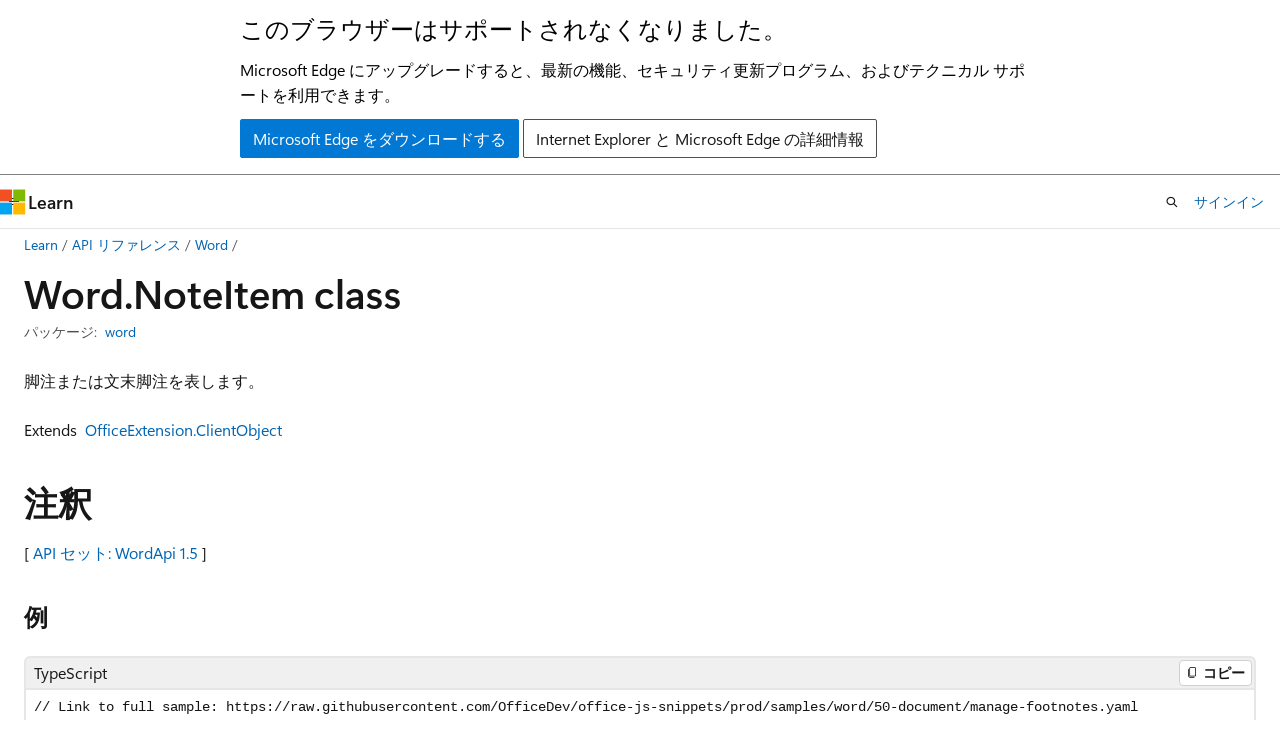

--- FILE ---
content_type: text/html
request_url: https://learn.microsoft.com/ja-jp/javascript/api/word/word.noteitem?view=word-js-preview
body_size: 74617
content:
 <!DOCTYPE html>
		<html
			class="layout layout-holy-grail   show-table-of-contents reference show-breadcrumb default-focus"
			lang="ja-jp"
			dir="ltr"
			data-authenticated="false"
			data-auth-status-determined="false"
			data-target="docs"
			x-ms-format-detection="none"
		>
			
		<head>
			<title>Word.NoteItem class - Office Add-ins | Microsoft Learn</title>
			<meta charset="utf-8" />
			<meta name="viewport" content="width=device-width, initial-scale=1.0" />
			<meta name="color-scheme" content="light dark" />

			<meta name="description" content="脚注または文末脚注を表します。 " />
			<link rel="canonical" href="https://learn.microsoft.com/ja-jp/javascript/api/word/word.noteitem?view=word-js-preview" /> 

			<!-- Non-customizable open graph and sharing-related metadata -->
			<meta name="twitter:card" content="summary_large_image" />
			<meta name="twitter:site" content="@MicrosoftLearn" />
			<meta property="og:type" content="website" />
			<meta property="og:image:alt" content="Microsoft Learn" />
			<meta property="og:image" content="https://learn.microsoft.com/en-us/media/open-graph-image.png" />
			<!-- Page specific open graph and sharing-related metadata -->
			<meta property="og:title" content="Word.NoteItem class - Office Add-ins" />
			<meta property="og:url" content="https://learn.microsoft.com/ja-jp/javascript/api/word/word.noteitem?view=word-js-preview" />
			<meta property="og:description" content="脚注または文末脚注を表します。 " />
			<meta name="platform_id" content="663d3e34-0ee0-c650-e653-2c3d125ea47d" /> <meta name="scope" content="Office Add-ins" />
			<meta name="locale" content="ja-jp" />
			 <meta name="adobe-target" content="true" /> 
			<meta name="uhfHeaderId" content="MSDocsHeader-Dev_Office" />

			<meta name="page_type" content="typescript" />

			<!--page specific meta tags-->
			

			<!-- custom meta tags -->
			
		<meta name="package" content="word!" />
	
		<meta name="schema" content="TSType" />
	
		<meta name="uid" content="word!Word.NoteItem:class" />
	
		<meta name="ms.translationtype" content="MT" />
	
		<meta name="ms.contentlocale" content="ja-jp" />
	
		<meta name="loc_version" content="2025-08-01T03:06:45.1015258Z" />
	
		<meta name="loc_source_id" content="Github-106485371#live" />
	
		<meta name="loc_file_id" content="Github-106485371.live.MSDN.office-docs-ref-javascript.docs-ref-autogen/word/word/word.noteitem.yml" />
	
		<meta name="apiPlatform" content="javascript" />
	
		<meta name="author" content="o365devx" />
	
		<meta name="breadcrumb_path" content="/javascript/office_js_breadcrumb/toc.json" />
	
		<meta name="default_moniker" content="word-js-preview" />
	
		<meta name="depot_name" content="MSDN.office-docs-ref-javascript" />
	
		<meta name="document_id" content="9e88d47b-ca56-3668-f1ec-6373f4d518f0" />
	
		<meta name="document_version_independent_id" content="4339d062-5430-f2d9-7c59-8b177411e8b9" />
	
		<meta name="feedback_product_url" content="/answers/tags/321/office-development" />
	
		<meta name="feedback_system" content="OpenSource" />
	
		<meta name="git_commit_id" content="aee0a32b60e1a97691104e39cf6dd4c9882168d0" />
	
		<meta name="gitcommit" content="https://github.com/OfficeDev/office-js-docs-reference/blob/aee0a32b60e1a97691104e39cf6dd4c9882168d0/docs/docs-ref-autogen/word/word/word.noteitem.yml" />
	
		<meta name="monikers" content="word-js-preview" />
	
		<meta name="ms.author" content="o365devx" />
	
		<meta name="ms.devlang" content="javascript" />
	
		<meta name="ms.service" content="word" />
	
		<meta name="ms.subservice" content="add-ins" />
	
		<meta name="ms.suite" content="office" />
	
		<meta name="ms.topic" content="generated-reference" />
	
		<meta name="original_content_git_url" content="https://github.com/OfficeDev/office-js-docs-reference/blob/live/docs/docs-ref-autogen/word/word/word.noteitem.yml" />
	
		<meta name="products" content="https://authoring-docs-microsoft.poolparty.biz/devrel/264d03ab-bab8-454b-a56c-0fedead7f602" />
	
		<meta name="products" content="https://authoring-docs-microsoft.poolparty.biz/devrel/01e6eca5-e701-4cd9-a21f-56c9258f473e" />
	
		<meta name="site_name" content="Docs" />
	
		<meta name="updated_at" content="2025-08-11T16:55:00Z" />
	
		<meta name="ocv-translation-feedback" content="true" />
	
		<meta name="page_kind" content="class" />
	
		<meta name="toc_rel" content="../office-js-docs-reference/toc.json" />
	
		<meta name="feedback_help_link_type" content="" />
	
		<meta name="feedback_help_link_url" content="" />
	
		<meta name="asset_id" content="api/word/word.noteitem" />
	
		<meta name="item_type" content="Content" />
	
		<meta name="github_feedback_content_git_url" content="https://github.com/OfficeDev/office-js-docs-reference/blob/live/docs/docs-ref-autogen/word/word/word.noteitem.yml" />
	 
		<meta name="spProducts" content="https://authoring-docs-microsoft.poolparty.biz/devrel/264d03ab-bab8-454b-a56c-0fedead7f602" data-source="generated" />
	

			<!-- assets and js globals -->
			
			<link rel="stylesheet" href="/static/assets/0.4.03301.7415-7dd881c1/styles/site-ltr.css" />
			
			<link rel="preconnect" href="//mscom.demdex.net" crossorigin />
						<link rel="dns-prefetch" href="//target.microsoft.com" />
						<link rel="dns-prefetch" href="//microsoftmscompoc.tt.omtrdc.net" />
						<link
							rel="preload"
							as="script"
							href="/static/third-party/adobe-target/at-js/2.9.0/at.js"
							integrity="sha384-l4AKhsU8cUWSht4SaJU5JWcHEWh1m4UTqL08s6b/hqBLAeIDxTNl+AMSxTLx6YMI"
							crossorigin="anonymous"
							id="adobe-target-script"
							type="application/javascript"
						/>
			<script src="https://wcpstatic.microsoft.com/mscc/lib/v2/wcp-consent.js"></script>
			<script src="https://js.monitor.azure.com/scripts/c/ms.jsll-4.min.js"></script>
			<script src="/_themes/docs.theme/master/ja-jp/_themes/global/deprecation.js"></script>

			<!-- msdocs global object -->
			<script id="msdocs-script">
		var msDocs = {
  "environment": {
    "accessLevel": "online",
    "azurePortalHostname": "portal.azure.com",
    "reviewFeatures": false,
    "supportLevel": "production",
    "systemContent": true,
    "siteName": "learn",
    "legacyHosting": false
  },
  "data": {
    "contentLocale": "ja-jp",
    "contentDir": "ltr",
    "userLocale": "ja-jp",
    "userDir": "ltr",
    "pageTemplate": "Reference",
    "brand": "",
    "context": {},
    "standardFeedback": false,
    "showFeedbackReport": false,
    "feedbackHelpLinkType": "",
    "feedbackHelpLinkUrl": "",
    "feedbackSystem": "OpenSource",
    "feedbackGitHubRepo": "",
    "feedbackProductUrl": "/answers/tags/321/office-development",
    "extendBreadcrumb": true,
    "isEditDisplayable": false,
    "isPrivateUnauthorized": false,
    "hideViewSource": false,
    "isPermissioned": false,
    "hasRecommendations": false,
    "contributors": [
      {
        "name": "AlexJerabek",
        "url": "https://github.com/AlexJerabek"
      },
      {
        "name": "samantharamon",
        "url": "https://github.com/samantharamon"
      },
      {
        "name": "ElizabethSamuel-MSFT",
        "url": "https://github.com/ElizabethSamuel-MSFT"
      }
    ],
    "openSourceFeedbackIssueUrl": "https://github.com/OfficeDev/office-js-docs-reference/issues/new?template=3_customer-feedback.yml",
    "openSourceFeedbackIssueTitle": ""
  },
  "functions": {}
};;
	</script>

			<!-- base scripts, msdocs global should be before this -->
			<script src="/static/assets/0.4.03301.7415-7dd881c1/scripts/ja-jp/index-docs.js"></script>
			

			<!-- json-ld -->
			
		</head>
	
			<body
				id="body"
				data-bi-name="body"
				class="layout-body "
				lang="ja-jp"
				dir="ltr"
			>
				<header class="layout-body-header">
		<div class="header-holder has-default-focus">
			
		<a
			href="#main"
			
			style="z-index: 1070"
			class="outline-color-text visually-hidden-until-focused position-fixed inner-focus focus-visible top-0 left-0 right-0 padding-xs text-align-center background-color-body"
			
		>
			メイン コンテンツにスキップ
		</a>
	
		<a
			href="#side-doc-outline"
			
			style="z-index: 1070"
			class="outline-color-text visually-hidden-until-focused position-fixed inner-focus focus-visible top-0 left-0 right-0 padding-xs text-align-center background-color-body"
			
		>
			ページ内ナビゲーションにスキップ
		</a>
	
		<a
			href="#"
			data-skip-to-ask-learn
			style="z-index: 1070"
			class="outline-color-text visually-hidden-until-focused position-fixed inner-focus focus-visible top-0 left-0 right-0 padding-xs text-align-center background-color-body"
			hidden
		>
			Ask Learn チャット エクスペリエンスにスキップする
		</a>
	

			<div hidden id="cookie-consent-holder" data-test-id="cookie-consent-container"></div>
			<!-- Unsupported browser warning -->
			<div
				id="unsupported-browser"
				style="background-color: white; color: black; padding: 16px; border-bottom: 1px solid grey;"
				hidden
			>
				<div style="max-width: 800px; margin: 0 auto;">
					<p style="font-size: 24px">このブラウザーはサポートされなくなりました。</p>
					<p style="font-size: 16px; margin-top: 16px;">
						Microsoft Edge にアップグレードすると、最新の機能、セキュリティ更新プログラム、およびテクニカル サポートを利用できます。
					</p>
					<div style="margin-top: 12px;">
						<a
							href="https://go.microsoft.com/fwlink/p/?LinkID=2092881 "
							style="background-color: #0078d4; border: 1px solid #0078d4; color: white; padding: 6px 12px; border-radius: 2px; display: inline-block;"
						>
							Microsoft Edge をダウンロードする
						</a>
						<a
							href="https://learn.microsoft.com/en-us/lifecycle/faq/internet-explorer-microsoft-edge"
							style="background-color: white; padding: 6px 12px; border: 1px solid #505050; color: #171717; border-radius: 2px; display: inline-block;"
						>
							Internet Explorer と Microsoft Edge の詳細情報
						</a>
					</div>
				</div>
			</div>
			<!-- site header -->
			<header
				id="ms--site-header"
				data-test-id="site-header-wrapper"
				role="banner"
				itemscope="itemscope"
				itemtype="http://schema.org/Organization"
			>
				<div
					id="ms--mobile-nav"
					class="site-header display-none-tablet padding-inline-none gap-none"
					data-bi-name="mobile-header"
					data-test-id="mobile-header"
				></div>
				<div
					id="ms--primary-nav"
					class="site-header display-none display-flex-tablet"
					data-bi-name="L1-header"
					data-test-id="primary-header"
				></div>
				<div
					id="ms--secondary-nav"
					class="site-header display-none display-flex-tablet"
					data-bi-name="L2-header"
					data-test-id="secondary-header"
					
				></div>
			</header>
			
		<!-- banner -->
		<div data-banner>
			<div id="disclaimer-holder"></div>
			
		</div>
		<!-- banner end -->
	
		</div>
	</header>
				 <section
					id="layout-body-menu"
					class="layout-body-menu display-flex"
					data-bi-name="menu"
			  >
					
		<div
			id="left-container"
			class="left-container display-none display-block-tablet padding-inline-sm padding-bottom-sm width-full"
			data-toc-container="true"
		>
			<!-- Regular TOC content (default) -->
			<div id="ms--toc-content" class="height-full">
				<nav
					id="affixed-left-container"
					class="margin-top-sm-tablet position-sticky display-flex flex-direction-column"
					aria-label="プライマリ"
					data-bi-name="left-toc"
					role="navigation"
				></nav>
			</div>
			<!-- Collapsible TOC content (hidden by default) -->
			<div id="ms--toc-content-collapsible" class="height-full" hidden>
				<nav
					id="affixed-left-container"
					class="margin-top-sm-tablet position-sticky display-flex flex-direction-column"
					aria-label="プライマリ"
					data-bi-name="left-toc"
					role="navigation"
				>
					<div
						id="ms--collapsible-toc-header"
						class="display-flex justify-content-flex-end margin-bottom-xxs"
					>
						<button
							type="button"
							class="button button-clear inner-focus"
							data-collapsible-toc-toggle
							aria-expanded="true"
							aria-controls="ms--collapsible-toc-content"
							aria-label="目次"
						>
							<span class="icon font-size-h4" aria-hidden="true">
								<span class="docon docon-panel-left-contract"></span>
							</span>
						</button>
					</div>
				</nav>
			</div>
		</div>
	
			  </section>

				<main
					id="main"
					role="main"
					class="layout-body-main "
					data-bi-name="content"
					lang="ja-jp"
					dir="ltr"
				>
					
			<div
		id="ms--content-header"
		class="content-header default-focus border-bottom-none"
		data-bi-name="content-header"
	>
		<div class="content-header-controls margin-xxs margin-inline-sm-tablet">
			<button
				type="button"
				class="contents-button button button-sm margin-right-xxs"
				data-bi-name="contents-expand"
				aria-haspopup="true"
				data-contents-button
			>
				<span class="icon" aria-hidden="true"><span class="docon docon-menu"></span></span>
				<span class="contents-expand-title"> 目次 </span>
			</button>
			<button
				type="button"
				class="ap-collapse-behavior ap-expanded button button-sm"
				data-bi-name="ap-collapse"
				aria-controls="action-panel"
			>
				<span class="icon" aria-hidden="true"><span class="docon docon-exit-mode"></span></span>
				<span>エディター モードを終了する</span>
			</button>
		</div>
	</div>
			<div data-main-column class="padding-sm padding-top-none padding-top-sm-tablet">
				<div>
					
		<div id="article-header" class="background-color-body margin-bottom-xs display-none-print">
			<div class="display-flex align-items-center justify-content-space-between">
				
		<details
			id="article-header-breadcrumbs-overflow-popover"
			class="popover"
			data-for="article-header-breadcrumbs"
		>
			<summary
				class="button button-clear button-primary button-sm inner-focus"
				aria-label="すべての階層リンク"
			>
				<span class="icon">
					<span class="docon docon-more"></span>
				</span>
			</summary>
			<div id="article-header-breadcrumbs-overflow" class="popover-content padding-none"></div>
		</details>

		<bread-crumbs
			id="article-header-breadcrumbs"
			role="group"
			aria-label="階層リンク"
			data-test-id="article-header-breadcrumbs"
			class="overflow-hidden flex-grow-1 margin-right-sm margin-right-md-tablet margin-right-lg-desktop margin-left-negative-xxs padding-left-xxs"
		></bread-crumbs>
	 
		<div
			id="article-header-page-actions"
			class="opacity-none margin-left-auto display-flex flex-wrap-no-wrap align-items-stretch"
		>
			
		<button
			class="button button-sm border-none inner-focus display-none-tablet flex-shrink-0 "
			data-bi-name="ask-learn-assistant-entry"
			data-test-id="ask-learn-assistant-modal-entry-mobile"
			data-ask-learn-modal-entry
			
			type="button"
			style="min-width: max-content;"
			aria-expanded="false"
			aria-label="Learn に質問する"
			hidden
		>
			<span class="icon font-size-lg" aria-hidden="true">
				<span class="docon docon-chat-sparkle-fill gradient-ask-learn-logo"></span>
			</span>
		</button>
		<button
			class="button button-sm display-none display-inline-flex-tablet display-none-desktop flex-shrink-0 margin-right-xxs border-color-ask-learn "
			data-bi-name="ask-learn-assistant-entry"
			
			data-test-id="ask-learn-assistant-modal-entry-tablet"
			data-ask-learn-modal-entry
			type="button"
			style="min-width: max-content;"
			aria-expanded="false"
			hidden
		>
			<span class="icon font-size-lg" aria-hidden="true">
				<span class="docon docon-chat-sparkle-fill gradient-ask-learn-logo"></span>
			</span>
			<span>Learn に質問する</span>
		</button>
		<button
			class="button button-sm display-none flex-shrink-0 display-inline-flex-desktop margin-right-xxs border-color-ask-learn "
			data-bi-name="ask-learn-assistant-entry"
			
			data-test-id="ask-learn-assistant-flyout-entry"
			data-ask-learn-flyout-entry
			data-flyout-button="toggle"
			type="button"
			style="min-width: max-content;"
			aria-expanded="false"
			aria-controls="ask-learn-flyout"
			hidden
		>
			<span class="icon font-size-lg" aria-hidden="true">
				<span class="docon docon-chat-sparkle-fill gradient-ask-learn-logo"></span>
			</span>
			<span>Learn に質問する</span>
		</button>
	 
		<button
			type="button"
			id="ms--focus-mode-button"
			data-focus-mode
			data-bi-name="focus-mode-entry"
			class="button button-sm flex-shrink-0 margin-right-xxs display-none display-inline-flex-desktop"
		>
			<span class="icon font-size-lg" aria-hidden="true">
				<span class="docon docon-glasses"></span>
			</span>
			<span>フォーカス モード</span>
		</button>
	 

			<details class="popover popover-right" id="article-header-page-actions-overflow">
				<summary
					class="justify-content-flex-start button button-clear button-sm button-primary inner-focus"
					aria-label="その他の操作"
					title="その他の操作"
				>
					<span class="icon" aria-hidden="true">
						<span class="docon docon-more-vertical"></span>
					</span>
				</summary>
				<div class="popover-content">
					
		<button
			data-page-action-item="overflow-mobile"
			type="button"
			class="button-block button-sm inner-focus button button-clear display-none-tablet justify-content-flex-start text-align-left"
			data-bi-name="contents-expand"
			data-contents-button
			data-popover-close
		>
			<span class="icon">
				<span class="docon docon-editor-list-bullet" aria-hidden="true"></span>
			</span>
			<span class="contents-expand-title">目次</span>
		</button>
	 
		<a
			id="lang-link-overflow"
			class="button-sm inner-focus button button-clear button-block justify-content-flex-start text-align-left"
			data-bi-name="language-toggle"
			data-page-action-item="overflow-all"
			data-check-hidden="true"
			data-read-in-link
			href="#"
			hidden
		>
			<span class="icon" aria-hidden="true" data-read-in-link-icon>
				<span class="docon docon-locale-globe"></span>
			</span>
			<span data-read-in-link-text>英語で読む</span>
		</a>
	 
		<button
			type="button"
			class="collection button button-clear button-sm button-block justify-content-flex-start text-align-left inner-focus"
			data-list-type="collection"
			data-bi-name="collection"
			data-page-action-item="overflow-all"
			data-check-hidden="true"
			data-popover-close
		>
			<span class="icon" aria-hidden="true">
				<span class="docon docon-circle-addition"></span>
			</span>
			<span class="collection-status">追加</span>
		</button>
	
					
		<button
			type="button"
			class="collection button button-block button-clear button-sm justify-content-flex-start text-align-left inner-focus"
			data-list-type="plan"
			data-bi-name="plan"
			data-page-action-item="overflow-all"
			data-check-hidden="true"
			data-popover-close
			hidden
		>
			<span class="icon" aria-hidden="true">
				<span class="docon docon-circle-addition"></span>
			</span>
			<span class="plan-status">プランへの追加</span>
		</button>
	  
					
		<hr class="margin-block-xxs" />
		<h4 class="font-size-sm padding-left-xxs">次の方法で共有</h4>
		
					<a
						class="button button-clear button-sm inner-focus button-block justify-content-flex-start text-align-left text-decoration-none share-facebook"
						data-bi-name="facebook"
						data-page-action-item="overflow-all"
						href="#"
					>
						<span class="icon color-primary" aria-hidden="true">
							<span class="docon docon-facebook-share"></span>
						</span>
						<span>Facebook</span>
					</a>

					<a
						href="#"
						class="button button-clear button-sm inner-focus button-block justify-content-flex-start text-align-left text-decoration-none share-twitter"
						data-bi-name="twitter"
						data-page-action-item="overflow-all"
					>
						<span class="icon color-text" aria-hidden="true">
							<span class="docon docon-xlogo-share"></span>
						</span>
						<span>x.com</span>
					</a>

					<a
						href="#"
						class="button button-clear button-sm inner-focus button-block justify-content-flex-start text-align-left text-decoration-none share-linkedin"
						data-bi-name="linkedin"
						data-page-action-item="overflow-all"
					>
						<span class="icon color-primary" aria-hidden="true">
							<span class="docon docon-linked-in-logo"></span>
						</span>
						<span>LinkedIn</span>
					</a>
					<a
						href="#"
						class="button button-clear button-sm inner-focus button-block justify-content-flex-start text-align-left text-decoration-none share-email"
						data-bi-name="email"
						data-page-action-item="overflow-all"
					>
						<span class="icon color-primary" aria-hidden="true">
							<span class="docon docon-mail-message"></span>
						</span>
						<span>電子メール</span>
					</a>
			  
	 
		<hr class="margin-block-xxs" />
		<button
			class="button button-block button-clear button-sm justify-content-flex-start text-align-left inner-focus"
			type="button"
			data-bi-name="print"
			data-page-action-item="overflow-all"
			data-popover-close
			data-print-page
			data-check-hidden="true"
		>
			<span class="icon color-primary" aria-hidden="true">
				<span class="docon docon-print"></span>
			</span>
			<span>印刷</span>
		</button>
	
				</div>
			</details>
		</div>
	
			</div>
		</div>
	  
		<!-- privateUnauthorizedTemplate is hidden by default -->
		<div unauthorized-private-section data-bi-name="permission-content-unauthorized-private" hidden>
			<hr class="hr margin-top-xs margin-bottom-sm" />
			<div class="notification notification-info">
				<div class="notification-content">
					<p class="margin-top-none notification-title">
						<span class="icon">
							<span class="docon docon-exclamation-circle-solid" aria-hidden="true"></span>
						</span>
						<span>Note</span>
					</p>
					<p class="margin-top-none authentication-determined not-authenticated">
						このページにアクセスするには、承認が必要です。 <a class="docs-sign-in" href="#" data-bi-name="permission-content-sign-in">サインイン</a>または<a  class="docs-change-directory" data-bi-name="permisson-content-change-directory">ディレクトリの変更</a>を試すことができます。
					</p>
					<p class="margin-top-none authentication-determined authenticated">
						このページにアクセスするには、承認が必要です。 <a class="docs-change-directory" data-bi-name="permisson-content-change-directory">ディレクトリの変更</a>を試すことができます。
					</p>
				</div>
			</div>
		</div>
	
					<div class="content"></div>
					 
		<div data-id="ai-summary" hidden>
			<div id="ms--ai-summary-cta" class="margin-top-xs display-flex align-items-center">
				<span class="icon" aria-hidden="true">
					<span class="docon docon-sparkle-fill gradient-text-vivid"></span>
				</span>
				<button
					id="ms--ai-summary"
					type="button"
					class="tag tag-sm tag-suggestion margin-left-xxs"
					data-test-id="ai-summary-cta"
					data-bi-name="ai-summary-cta"
					data-an="ai-summary"
				>
					<span class="ai-summary-cta-text">
						この記事を要約してください
					</span>
				</button>
			</div>
			<!-- Slot where the client will render the summary card after the user clicks the CTA -->
			<div id="ms--ai-summary-header" class="margin-top-xs"></div>
		</div>
	 
					<div class="content"><h1 data-chunk-ids="0,1,2,3,4,5,6,7,8,9,10,11,12,13,14">Word.<wbr>Note<wbr>Item class</h1>

<div data-no-chunk="">
</div>

<div class="metadata" data-chunk-ids="0,1,2,3,4,5,6,7,8,9,10,11,12,13,14">
		<dl class="attributeList">
			<dt>パッケージ:</dt>
			<dd><a class="xref" href="/ja-jp/javascript/api/word" data-linktype="absolute-path">word</a></dd>
		</dl>
</div>

<div data-no-chunk="">
<nav id="center-doc-outline" class="doc-outline is-hidden-desktop display-none-print margin-bottom-sm" data-bi-name="intopic toc" aria-label="">
  <h2 class="title is-6 margin-block-xs"></h2>
</nav>
</div>

<div data-chunk-ids="0,1,2,3,4,5,6,7,8,9,10,11,12,13,14">

		<div class="summaryHolder">
			<div class="summary">
				<p>脚注または文末脚注を表します。</p>

			</div>
		</div>

</div>

	<div data-chunk-ids="0,1,2,3,4,5,6,7,8,9,10,11,12,13,14">
		<dl class="attributeList stack">
			<dt>Extends</dt><dd>
			<div class="cdlHolder">
				<span class="cdl">
					<a class="no-loc" href="/ja-jp/javascript/api/office/officeextension.clientobject" data-linktype="absolute-path">OfficeExtension.ClientObject</a>

				</span>
			</div>
			</dd>
		</dl>
	</div>

	<div data-chunk-ids="0,1,2,3,4,5,6,7,8,9,10,11,12,13,14">
		<h2 id="remarks">注釈</h2>
		<p>[ <a href="/ja-jp/javascript/api/requirement-sets/word/word-api-requirement-sets" data-linktype="absolute-path">API セット: WordApi 1.5</a> ]</p>
<h4 id="examples">例</h4>
<pre><code class="lang-TypeScript">// Link to full sample: https://raw.githubusercontent.com/OfficeDev/office-js-snippets/prod/samples/word/50-document/manage-footnotes.yaml

// Gets the text of the referenced footnote.
await Word.run(async (context) =&gt; {
  const footnotes: Word.NoteItemCollection = context.document.body.footnotes;
  footnotes.load("items/body");
  await context.sync();

  const referenceNumber = (document.getElementById("input-reference") as HTMLInputElement).value;
  const mark = (referenceNumber as number) - 1;
  const footnoteBody: Word.Range = footnotes.items[mark].body.getRange();
  footnoteBody.load("text");
  await context.sync();

  console.log(`Text of footnote ${referenceNumber}: ${footnoteBody.text}`);
});
</code></pre>

	</div>


	<div data-no-chunk="">
		<h2 id="properties">プロパティ</h2>
		<table class="table">
<tbody><tr>
	<td><a href="#word-word-noteitem-body-member" data-linktype="self-bookmark">body</a></td>
	<td><p>メモ項目の body オブジェクトを表します。 脚注または文末脚注内のテキストの部分です。</p>
</td>
</tr><tr>
	<td><a href="#word-word-noteitem-context-member" data-linktype="self-bookmark">context</a></td>
	<td><p>オブジェクトに関連付けられている要求コンテキスト。 これにより、アドインのプロセスが Office ホスト アプリケーションのプロセスに接続されます。</p>
</td>
</tr><tr>
	<td><a href="#word-word-noteitem-reference-member" data-linktype="self-bookmark">reference</a></td>
	<td><p>メイン ドキュメントの脚注または文末脚注の参照を表します。</p>
</td>
</tr><tr>
	<td><a href="#word-word-noteitem-type-member" data-linktype="self-bookmark">type</a></td>
	<td><p>脚注または文末脚注の種類を表します。</p>
</td>
</tr>		</tbody></table>
	</div>


	<div data-no-chunk="">
		<h2 id="methods">メソッド</h2>
		<table class="table">
<tbody><tr>
	<td><a href="#word-word-noteitem-delete-member(1)" data-linktype="self-bookmark">delete()</a></td>
	<td><p>メモ項目を削除します。</p>
</td>
</tr><tr>
	<td><a href="#word-word-noteitem-getnext-member(1)" data-linktype="self-bookmark">get<wbr>Next()</a></td>
	<td><p>同じ型の次のメモ項目を取得します。 このメモ項目が最後のアイテムである場合は、 <code>ItemNotFound</code> エラーをスローします。</p>
</td>
</tr><tr>
	<td><a href="#word-word-noteitem-getnextornullobject-member(1)" data-linktype="self-bookmark">get<wbr>Next<wbr>OrNull<wbr>Object()</a></td>
	<td><p>同じ型の次のメモ項目を取得します。 このメモ項目が最後の項目の場合、このメソッドは <code>isNullObject</code> プロパティを <code>true</code><!-- --> に設定したオブジェクトを返します。 詳細については、「 <a href="https://learn.microsoft.com/office/dev/add-ins/develop/application-specific-api-model#ornullobject-methods-and-properties" data-linktype="external">*OrNullObject メソッドとプロパティ</a><!-- -->」を参照してください。</p>
</td>
</tr><tr>
	<td><a href="#word-word-noteitem-load-member(1)" data-linktype="self-bookmark">load(options)</a></td>
	<td><p>オブジェクトの指定されたプロパティを読み込むコマンドを待ち行列に入れます。 プロパティを読み取る前に、<code>context.sync()</code> を呼び出す必要があります。</p>
</td>
</tr><tr>
	<td><a href="#word-word-noteitem-load-member(2)" data-linktype="self-bookmark">load(property<wbr>Names)</a></td>
	<td><p>オブジェクトの指定されたプロパティを読み込むコマンドを待ち行列に入れます。 プロパティを読み取る前に、<code>context.sync()</code> を呼び出す必要があります。</p>
</td>
</tr><tr>
	<td><a href="#word-word-noteitem-load-member(3)" data-linktype="self-bookmark">load(property<wbr>Names<wbr>And<wbr>Paths)</a></td>
	<td><p>オブジェクトの指定されたプロパティを読み込むコマンドを待ち行列に入れます。 プロパティを読み取る前に、<code>context.sync()</code> を呼び出す必要があります。</p>
</td>
</tr><tr>
	<td><a href="#word-word-noteitem-set-member(1)" data-linktype="self-bookmark">set(properties, options)</a></td>
	<td><p>オブジェクトの複数のプロパティを同時に設定します。 適切なプロパティを持つプレーン オブジェクトまたは同じ型の別の API オブジェクトを渡すことができます。</p>
</td>
</tr><tr>
	<td><a href="#word-word-noteitem-set-member(2)" data-linktype="self-bookmark">set(properties)</a></td>
	<td><p>既存の読み込まれたオブジェクトに基づいて、オブジェクトに複数のプロパティを同時に設定します。</p>
</td>
</tr><tr>
	<td><a href="#word-word-noteitem-tojson-member(1)" data-linktype="self-bookmark">toJSON()</a></td>
	<td><p>API オブジェクトが<code>JSON.stringify()</code><!-- -->に渡されたときにより便利な出力を提供するために、JavaScript <code>toJSON()</code> メソッドをオーバーライドします。 (<code>JSON.stringify</code><!-- -->、それに渡されるオブジェクトの <code>toJSON</code> メソッドを呼び出します)。元の <code>Word.NoteItem</code> オブジェクトは API オブジェクトですが、 <code>toJSON</code> メソッドは、元のオブジェクトから読み込まれた子プロパティの浅いコピーを含むプレーンな JavaScript オブジェクト ( <code>Word.Interfaces.NoteItemData</code><!-- --> として型指定) を返します。</p>
</td>
</tr><tr>
	<td><a href="#word-word-noteitem-track-member(1)" data-linktype="self-bookmark">track()</a></td>
	<td><p>ドキュメントの環境変更に基づいて自動的に調整する目的でオブジェクトを追跡します。 この呼び出しは、 <a href="https://learn.microsoft.com/javascript/api/office/officeextension.clientrequestcontext#office-officeextension-clientrequestcontext-trackedobjects-member" data-linktype="external">context.trackedObjects.add(thisObject)</a><!-- -->の短縮形です。 このオブジェクトを <code>.sync</code> 呼び出しで使用し、".run" バッチのシーケンシャル実行の外部でプロパティを設定するとき、またはオブジェクトに対してメソッドを呼び出すときに "InvalidObjectPath" エラーが発生する場合は、オブジェクトが最初に作成されたときに、追跡対象のオブジェクト コレクションにオブジェクトを追加する必要があります。 このオブジェクトがコレクションの一部である場合は、親コレクションも追跡する必要があります。</p>
</td>
</tr><tr>
	<td><a href="#word-word-noteitem-untrack-member(1)" data-linktype="self-bookmark">untrack()</a></td>
	<td><p>前に追跡されていた場合、このオブジェクトに関連付けられているメモリを解放します。 この呼び出しは <a href="https://learn.microsoft.com/javascript/api/office/officeextension.clientrequestcontext#office-officeextension-clientrequestcontext-trackedobjects-member" data-linktype="external">、context.trackedObjects.remove(thisObject)</a><!-- -->の短縮形です。 追跡対象オブジェクトが多いとホスト アプリケーションの動作が遅くなります。追加したオブジェクトが不要になったら、必ずそれを解放してください。 メモリ解放が有効になる前に、 <code>context.sync()</code> を呼び出す必要があります。</p>
</td>
</tr>		</tbody></table>
	</div>




	<h2 id="property-details" data-chunk-ids="0,1,2,3">プロパティの詳細</h2>
<div data-chunk-ids="0">
	<h3 id="word-word-noteitem-body-member">
		body
	</h3>

	<div class="memberInfo">

		<p>メモ項目の body オブジェクトを表します。 脚注または文末脚注内のテキストの部分です。</p>


				<pre class="wrap"><code class="lang-typescript" dir="ltr">readonly body: Word.Body;</code></pre>


				<h4 class="propertyInfoTitle stack">プロパティ値</h4>
					<div class="propertyInfo">
						<a class="no-loc" href="/ja-jp/javascript/api/word/word.body" data-linktype="absolute-path">Word.Body</a>

					</div>
				

			<h4 class="propertyInfoTitle stack">注釈</h4>
			<p>[ <a href="/ja-jp/javascript/api/requirement-sets/word/word-api-requirement-sets" data-linktype="absolute-path">API セット: WordApi 1.5</a> ]</p>
<h4 id="examples">例</h4>
<pre><code class="lang-TypeScript">// Link to full sample: https://raw.githubusercontent.com/OfficeDev/office-js-snippets/prod/samples/word/50-document/manage-footnotes.yaml

// Gets the text of the referenced footnote.
await Word.run(async (context) =&gt; {
  const footnotes: Word.NoteItemCollection = context.document.body.footnotes;
  footnotes.load("items/body");
  await context.sync();

  const referenceNumber = (document.getElementById("input-reference") as HTMLInputElement).value;
  const mark = (referenceNumber as number) - 1;
  const footnoteBody: Word.Range = footnotes.items[mark].body.getRange();
  footnoteBody.load("text");
  await context.sync();

  console.log(`Text of footnote ${referenceNumber}: ${footnoteBody.text}`);
});
</code></pre>


	</div>
</div>
<div data-chunk-ids="1">
	<h3 id="word-word-noteitem-context-member">
		context
	</h3>

	<div class="memberInfo">

		<p>オブジェクトに関連付けられている要求コンテキスト。 これにより、アドインのプロセスが Office ホスト アプリケーションのプロセスに接続されます。</p>


				<pre class="wrap"><code class="lang-typescript" dir="ltr">context: RequestContext;</code></pre>


				<h4 class="propertyInfoTitle stack">プロパティ値</h4>
					<div class="propertyInfo">
						<a class="no-loc" href="/ja-jp/javascript/api/word/word.requestcontext" data-linktype="absolute-path">Word.RequestContext</a>

					</div>
				


	</div>
</div>
<div data-chunk-ids="2">
	<h3 id="word-word-noteitem-reference-member">
		reference
	</h3>

	<div class="memberInfo">

		<p>メイン ドキュメントの脚注または文末脚注の参照を表します。</p>


				<pre class="wrap"><code class="lang-typescript" dir="ltr">readonly reference: Word.Range;</code></pre>


				<h4 class="propertyInfoTitle stack">プロパティ値</h4>
					<div class="propertyInfo">
						<a class="no-loc" href="/ja-jp/javascript/api/word/word.range" data-linktype="absolute-path">Word.Range</a>

					</div>
				

			<h4 class="propertyInfoTitle stack">注釈</h4>
			<p>[ <a href="/ja-jp/javascript/api/requirement-sets/word/word-api-requirement-sets" data-linktype="absolute-path">API セット: WordApi 1.5</a> ]</p>
<h4 id="examples">例</h4>
<pre><code class="lang-TypeScript">// Link to full sample: https://raw.githubusercontent.com/OfficeDev/office-js-snippets/prod/samples/word/50-document/manage-footnotes.yaml

// Selects the footnote's reference mark in the document body.
await Word.run(async (context) =&gt; {
  const footnotes: Word.NoteItemCollection = context.document.body.footnotes;
  footnotes.load("items/reference");
  await context.sync();

  const referenceNumber = (document.getElementById("input-reference") as HTMLInputElement).value;
  const mark = (referenceNumber as number) - 1;
  const item: Word.NoteItem = footnotes.items[mark];
  const reference: Word.Range = item.reference;
  reference.select();
  await context.sync();

  console.log(`Reference ${referenceNumber} is selected.`);
});
</code></pre>


	</div>
</div>
<div data-chunk-ids="3">
	<h3 id="word-word-noteitem-type-member">
		type
	</h3>

	<div class="memberInfo">

		<p>脚注または文末脚注の種類を表します。</p>


				<pre class="wrap"><code class="lang-typescript" dir="ltr">readonly type: Word.NoteItemType | "Footnote" | "Endnote";</code></pre>


				<h4 class="propertyInfoTitle stack">プロパティ値</h4>
					<div class="propertyInfo">
						<p><a class="no-loc" href="/ja-jp/javascript/api/word/word.noteitemtype" data-linktype="absolute-path">Word.NoteItemType</a> | "Footnote" | "Endnote"</p>

					</div>
				

			<h4 class="propertyInfoTitle stack">注釈</h4>
			<p>[ <a href="/ja-jp/javascript/api/requirement-sets/word/word-api-requirement-sets" data-linktype="absolute-path">API セット: WordApi 1.5</a> ]</p>
<h4 id="examples">例</h4>
<pre><code class="lang-TypeScript">// Link to full sample: https://raw.githubusercontent.com/OfficeDev/office-js-snippets/prod/samples/word/50-document/manage-footnotes.yaml

// Gets the referenced note's item type and body type, which are both "Footnote".
await Word.run(async (context) =&gt; {
  const footnotes: Word.NoteItemCollection = context.document.body.footnotes;
  footnotes.load("items");
  await context.sync();

  const referenceNumber = (document.getElementById("input-reference") as HTMLInputElement).value;
  const mark = (referenceNumber as number) - 1;
  const item: Word.NoteItem = footnotes.items[mark];
  console.log(`Note type of footnote ${referenceNumber}: ${item.type}`);

  item.body.load("type");
  await context.sync();

  console.log(`Body type of note: ${item.body.type}`);
});
</code></pre>


	</div>
</div>


	<h2 id="method-details" data-chunk-ids="4,5,6,7,8,9,10,11,12,13,14">メソッドの詳細</h2>
<div data-chunk-ids="4">
	<h3 id="word-word-noteitem-delete-member(1)">
		delete()
	</h3>

	<div class="memberInfo">

		<p>メモ項目を削除します。</p>


				<pre class="wrap"><code class="lang-typescript" dir="ltr">delete(): void;</code></pre>


				<h4 class="propertyInfoTitle stack">戻り値</h4>
					<div class="propertyInfo">
						<p>void</p>

					</div>
				

			<h4 class="propertyInfoTitle stack">注釈</h4>
			<p>[ <a href="/ja-jp/javascript/api/requirement-sets/word/word-api-requirement-sets" data-linktype="absolute-path">API セット: WordApi 1.5</a> ]</p>
<h4 id="examples">例</h4>
<pre><code class="lang-TypeScript">// Link to full sample: https://raw.githubusercontent.com/OfficeDev/office-js-snippets/prod/samples/word/50-document/manage-footnotes.yaml

// Deletes this referenced footnote.
await Word.run(async (context) =&gt; {
  const footnotes: Word.NoteItemCollection = context.document.body.footnotes;
  footnotes.load("items");
  await context.sync();

  const referenceNumber = (document.getElementById("input-reference") as HTMLInputElement).value;
  const mark = (referenceNumber as number) - 1;
  footnotes.items[mark].delete();
  await context.sync();

  console.log("Footnote deleted.");
});
</code></pre>


	</div>
</div>
<div data-chunk-ids="5">
	<h3 id="word-word-noteitem-getnext-member(1)">
		get<wbr>Next()
	</h3>

	<div class="memberInfo">

		<p>同じ型の次のメモ項目を取得します。 このメモ項目が最後のアイテムである場合は、 <code>ItemNotFound</code> エラーをスローします。</p>


				<pre class="wrap"><code class="lang-typescript" dir="ltr">getNext(): Word.NoteItem;</code></pre>


				<h4 class="propertyInfoTitle stack">戻り値</h4>
					<div class="propertyInfo">
						<a class="no-loc" href="/ja-jp/javascript/api/word/word.noteitem" data-linktype="absolute-path">Word.NoteItem</a>

					</div>
				

			<h4 class="propertyInfoTitle stack">注釈</h4>
			<p>[ <a href="/ja-jp/javascript/api/requirement-sets/word/word-api-requirement-sets" data-linktype="absolute-path">API セット: WordApi 1.5</a> ]</p>
<h4 id="examples">例</h4>
<pre><code class="lang-TypeScript">// Link to full sample: https://raw.githubusercontent.com/OfficeDev/office-js-snippets/prod/samples/word/50-document/manage-footnotes.yaml

// Selects the next footnote in the document body.
await Word.run(async (context) =&gt; {
  const footnotes: Word.NoteItemCollection = context.document.body.footnotes;
  footnotes.load("items/reference");
  await context.sync();

  const referenceNumber = (document.getElementById("input-reference") as HTMLInputElement).value;
  const mark = (referenceNumber as number) - 1;
  const reference: Word.Range = footnotes.items[mark].getNext().reference;
  reference.select();
  console.log("Selected is the next footnote: " + (mark + 2));
});
</code></pre>


	</div>
</div>
<div data-chunk-ids="6">
	<h3 id="word-word-noteitem-getnextornullobject-member(1)">
		get<wbr>Next<wbr>OrNull<wbr>Object()
	</h3>

	<div class="memberInfo">

		<p>同じ型の次のメモ項目を取得します。 このメモ項目が最後の項目の場合、このメソッドは <code>isNullObject</code> プロパティを <code>true</code><!-- --> に設定したオブジェクトを返します。 詳細については、「 <a href="https://learn.microsoft.com/office/dev/add-ins/develop/application-specific-api-model#ornullobject-methods-and-properties" data-linktype="external">*OrNullObject メソッドとプロパティ</a><!-- -->」を参照してください。</p>


				<pre class="wrap"><code class="lang-typescript" dir="ltr">getNextOrNullObject(): Word.NoteItem;</code></pre>


				<h4 class="propertyInfoTitle stack">戻り値</h4>
					<div class="propertyInfo">
						<a class="no-loc" href="/ja-jp/javascript/api/word/word.noteitem" data-linktype="absolute-path">Word.NoteItem</a>

					</div>
				

			<h4 class="propertyInfoTitle stack">注釈</h4>
			<p>[ <a href="/ja-jp/javascript/api/requirement-sets/word/word-api-requirement-sets" data-linktype="absolute-path">API セット: WordApi 1.5</a> ]</p>


	</div>
</div>
<div data-chunk-ids="7">
	<h3 id="word-word-noteitem-load-member(1)">
		load(options)
	</h3>

	<div class="memberInfo">

		<p>オブジェクトの指定されたプロパティを読み込むコマンドを待ち行列に入れます。 プロパティを読み取る前に、<code>context.sync()</code> を呼び出す必要があります。</p>


				<pre class="wrap"><code class="lang-typescript" dir="ltr">load(options?: Word.Interfaces.NoteItemLoadOptions): Word.NoteItem;</code></pre>

				<h4 class="propertyInfoTitle stack">パラメーター</h4>
<div class="propertyInfo">
	<dl class="parameterList">
		<dt>options</dt>
		<dd class="subtle">
				<a class="no-loc" href="/ja-jp/javascript/api/word/word.interfaces.noteitemloadoptions" data-linktype="absolute-path">Word.Interfaces.NoteItemLoadOptions</a>

		</dd>
	</dl>
	<p>読み込むオブジェクトのプロパティのオプションを提供します。</p>

</div>
				<h4 class="propertyInfoTitle stack">戻り値</h4>
					<div class="propertyInfo">
						<a class="no-loc" href="/ja-jp/javascript/api/word/word.noteitem" data-linktype="absolute-path">Word.NoteItem</a>

					</div>
				


	</div>
</div>
<div data-chunk-ids="8">
	<h3 id="word-word-noteitem-load-member(2)">
		load(property<wbr>Names)
	</h3>

	<div class="memberInfo">

		<p>オブジェクトの指定されたプロパティを読み込むコマンドを待ち行列に入れます。 プロパティを読み取る前に、<code>context.sync()</code> を呼び出す必要があります。</p>


				<pre class="wrap"><code class="lang-typescript" dir="ltr">load(propertyNames?: string | string[]): Word.NoteItem;</code></pre>

				<h4 class="propertyInfoTitle stack">パラメーター</h4>
<div class="propertyInfo">
	<dl class="parameterList">
		<dt>propertyNames</dt>
		<dd class="subtle">
				<p>string | string[]</p>

		</dd>
	</dl>
	<p>読み込むプロパティを指定するコンマ区切り文字列または文字列の配列。</p>

</div>
				<h4 class="propertyInfoTitle stack">戻り値</h4>
					<div class="propertyInfo">
						<a class="no-loc" href="/ja-jp/javascript/api/word/word.noteitem" data-linktype="absolute-path">Word.NoteItem</a>

					</div>
				


	</div>
</div>
<div data-chunk-ids="9">
	<h3 id="word-word-noteitem-load-member(3)">
		load(property<wbr>Names<wbr>And<wbr>Paths)
	</h3>

	<div class="memberInfo">

		<p>オブジェクトの指定されたプロパティを読み込むコマンドを待ち行列に入れます。 プロパティを読み取る前に、<code>context.sync()</code> を呼び出す必要があります。</p>


				<pre class="wrap"><code class="lang-typescript" dir="ltr">load(propertyNamesAndPaths?: {
            select?: string;
            expand?: string;
        }): Word.NoteItem;</code></pre>

				<h4 class="propertyInfoTitle stack">パラメーター</h4>
<div class="propertyInfo">
	<dl class="parameterList">
		<dt>propertyNamesAndPaths</dt>
		<dd class="subtle">
				<p>{
select?: string;
expand?: string;
}</p>

		</dd>
	</dl>
	<p>
              <code>propertyNamesAndPaths.select</code> は読み込むプロパティを指定するコンマ区切りの文字列で、 <code>propertyNamesAndPaths.expand</code> は読み込むナビゲーション プロパティを指定するコンマ区切りの文字列です。</p>

</div>
				<h4 class="propertyInfoTitle stack">戻り値</h4>
					<div class="propertyInfo">
						<a class="no-loc" href="/ja-jp/javascript/api/word/word.noteitem" data-linktype="absolute-path">Word.NoteItem</a>

					</div>
				


	</div>
</div>
<div data-chunk-ids="10">
	<h3 id="word-word-noteitem-set-member(1)">
		set(properties, options)
	</h3>

	<div class="memberInfo">

		<p>オブジェクトの複数のプロパティを同時に設定します。 適切なプロパティを持つプレーン オブジェクトまたは同じ型の別の API オブジェクトを渡すことができます。</p>


				<pre class="wrap"><code class="lang-typescript" dir="ltr">set(properties: Interfaces.NoteItemUpdateData, options?: OfficeExtension.UpdateOptions): void;</code></pre>

				<h4 class="propertyInfoTitle stack">パラメーター</h4>
<div class="propertyInfo">
	<dl class="parameterList">
		<dt>properties</dt>
		<dd class="subtle">
				<a class="no-loc" href="/ja-jp/javascript/api/word/word.interfaces.noteitemupdatedata" data-linktype="absolute-path">Word.Interfaces.NoteItemUpdateData</a>

		</dd>
	</dl>
	<p>メソッドが呼び出されるオブジェクトのプロパティに等形的に構造化されたプロパティを持つ JavaScript オブジェクト。</p>

</div><div class="propertyInfo stack">
	<dl class="parameterList">
		<dt>options</dt>
		<dd class="subtle">
				<a class="no-loc" href="/ja-jp/javascript/api/office/officeextension.updateoptions" data-linktype="absolute-path">OfficeExtension.UpdateOptions</a>

		</dd>
	</dl>
	<p>properties オブジェクトが読み取り専用プロパティを設定しようとした場合にエラーを抑制するオプションを提供します。</p>

</div>
				<h4 class="propertyInfoTitle stack">戻り値</h4>
					<div class="propertyInfo">
						<p>void</p>

					</div>
				


	</div>
</div>
<div data-chunk-ids="11">
	<h3 id="word-word-noteitem-set-member(2)">
		set(properties)
	</h3>

	<div class="memberInfo">

		<p>既存の読み込まれたオブジェクトに基づいて、オブジェクトに複数のプロパティを同時に設定します。</p>


				<pre class="wrap"><code class="lang-typescript" dir="ltr">set(properties: Word.NoteItem): void;</code></pre>

				<h4 class="propertyInfoTitle stack">パラメーター</h4>
<div class="propertyInfo">
	<dl class="parameterList">
		<dt>properties</dt>
		<dd class="subtle">
				<a class="no-loc" href="/ja-jp/javascript/api/word/word.noteitem" data-linktype="absolute-path">Word.NoteItem</a>

		</dd>
	</dl>
	
</div>
				<h4 class="propertyInfoTitle stack">戻り値</h4>
					<div class="propertyInfo">
						<p>void</p>

					</div>
				


	</div>
</div>
<div data-chunk-ids="12">
	<h3 id="word-word-noteitem-tojson-member(1)">
		toJSON()
	</h3>

	<div class="memberInfo">

		<p>API オブジェクトが<code>JSON.stringify()</code><!-- -->に渡されたときにより便利な出力を提供するために、JavaScript <code>toJSON()</code> メソッドをオーバーライドします。 (<code>JSON.stringify</code><!-- -->、それに渡されるオブジェクトの <code>toJSON</code> メソッドを呼び出します)。元の <code>Word.NoteItem</code> オブジェクトは API オブジェクトですが、 <code>toJSON</code> メソッドは、元のオブジェクトから読み込まれた子プロパティの浅いコピーを含むプレーンな JavaScript オブジェクト ( <code>Word.Interfaces.NoteItemData</code><!-- --> として型指定) を返します。</p>


				<pre class="wrap"><code class="lang-typescript" dir="ltr">toJSON(): Word.Interfaces.NoteItemData;</code></pre>


				<h4 class="propertyInfoTitle stack">戻り値</h4>
					<div class="propertyInfo">
						<a class="no-loc" href="/ja-jp/javascript/api/word/word.interfaces.noteitemdata" data-linktype="absolute-path">Word.Interfaces.NoteItemData</a>

					</div>
				


	</div>
</div>
<div data-chunk-ids="13">
	<h3 id="word-word-noteitem-track-member(1)">
		track()
	</h3>

	<div class="memberInfo">

		<p>ドキュメントの環境変更に基づいて自動的に調整する目的でオブジェクトを追跡します。 この呼び出しは、 <a href="https://learn.microsoft.com/javascript/api/office/officeextension.clientrequestcontext#office-officeextension-clientrequestcontext-trackedobjects-member" data-linktype="external">context.trackedObjects.add(thisObject)</a><!-- -->の短縮形です。 このオブジェクトを <code>.sync</code> 呼び出しで使用し、".run" バッチのシーケンシャル実行の外部でプロパティを設定するとき、またはオブジェクトに対してメソッドを呼び出すときに "InvalidObjectPath" エラーが発生する場合は、オブジェクトが最初に作成されたときに、追跡対象のオブジェクト コレクションにオブジェクトを追加する必要があります。 このオブジェクトがコレクションの一部である場合は、親コレクションも追跡する必要があります。</p>


				<pre class="wrap"><code class="lang-typescript" dir="ltr">track(): Word.NoteItem;</code></pre>


				<h4 class="propertyInfoTitle stack">戻り値</h4>
					<div class="propertyInfo">
						<a class="no-loc" href="/ja-jp/javascript/api/word/word.noteitem" data-linktype="absolute-path">Word.NoteItem</a>

					</div>
				


	</div>
</div>
<div data-chunk-ids="14">
	<h3 id="word-word-noteitem-untrack-member(1)">
		untrack()
	</h3>

	<div class="memberInfo">

		<p>前に追跡されていた場合、このオブジェクトに関連付けられているメモリを解放します。 この呼び出しは <a href="https://learn.microsoft.com/javascript/api/office/officeextension.clientrequestcontext#office-officeextension-clientrequestcontext-trackedobjects-member" data-linktype="external">、context.trackedObjects.remove(thisObject)</a><!-- -->の短縮形です。 追跡対象オブジェクトが多いとホスト アプリケーションの動作が遅くなります。追加したオブジェクトが不要になったら、必ずそれを解放してください。 メモリ解放が有効になる前に、 <code>context.sync()</code> を呼び出す必要があります。</p>


				<pre class="wrap"><code class="lang-typescript" dir="ltr">untrack(): Word.NoteItem;</code></pre>


				<h4 class="propertyInfoTitle stack">戻り値</h4>
					<div class="propertyInfo">
						<a class="no-loc" href="/ja-jp/javascript/api/word/word.noteitem" data-linktype="absolute-path">Word.NoteItem</a>

					</div>
				


	</div>
</div>


</div>
					
		<div
			id="ms--inline-notifications"
			class="margin-block-xs"
			data-bi-name="inline-notification"
		></div>
	 
		<div
			id="assertive-live-region"
			role="alert"
			aria-live="assertive"
			class="visually-hidden"
			aria-relevant="additions"
			aria-atomic="true"
		></div>
		<div
			id="polite-live-region"
			role="status"
			aria-live="polite"
			class="visually-hidden"
			aria-relevant="additions"
			aria-atomic="true"
		></div>
	
					
			
		<!-- feedback section -->
		<section
			class="feedback-section position-relative margin-top-lg border border-radius padding-xxs display-none-print"
			data-bi-name="open-source-feedback-section"
			data-open-source-feedback-section
			hidden
		>
			<div class="display-flex flex-direction-column flex-direction-row-tablet">
				<div
					class="width-450-tablet padding-inline-xs padding-inline-xs-tablet padding-top-xs padding-bottom-sm padding-top-xs-tablet background-color-body-medium"
				>
					<div class="display-flex flex-direction-column">
						<div class="padding-bottom-xxs">
							<span class="icon margin-right-xxs" aria-hidden="true">
								<span class="docon docon-brand-github"></span>
							</span>
							<span class="font-weight-semibold">
								GitHub で Microsoft と共同作業する
							</span>
						</div>
						<span class="line-height-normal">
							このコンテンツのソースは GitHub にあります。そこで、issue や pull request を作成および確認することもできます。 詳細については、<a href="https://github.com/OfficeDev/office-js-docs-reference/blob/main/Contributing.md">共同作成者ガイド</a>を参照してください。
						</span>
					</div>
				</div>
				<div
					class="display-flex gap-xs width-full-tablet flex-direction-column padding-xs justify-content-space-evenly"
				>
					<div class="media">
						

						<div class="media-content">
							<p
								class="font-size-xl font-weight-semibold margin-bottom-xxs"
								data-open-source-product-title
							>
								Office Add-ins
							</p>
							<div class="display-flex gap-xs flex-direction-column">
								<p class="line-height-normal" data-open-source-product-description></p>
								<div class="display-flex gap-xs flex-direction-column">
									<a href="#" data-github-link>
										<span class="icon margin-right-xxs" aria-hidden="true">
											<span class="docon docon-bug"></span>
										</span>
										<span>ドキュメントの問題を開く</span>
									</a>
									<a
										href="/answers/tags/321/office-development"
										class="display-block margin-top-auto font-size-md"
										data-feedback-product-url
									>
										<span class="icon margin-right-xxs" aria-hidden="true">
											<span class="docon docon-feedback"></span>
										</span>
										<span>製品フィードバックの提供</span>
									</a>
								</div>
							</div>
						</div>
					</div>
				</div>
			</div>
		</section>
		<!-- end feedback section -->
	
			
		<!-- feedback section -->
		<section
			id="site-user-feedback-footer"
			class="font-size-sm margin-top-md display-none-print display-none-desktop"
			data-test-id="site-user-feedback-footer"
			data-bi-name="site-feedback-section"
		>
			<hr class="hr" />
			<h2 id="ms--feedback" class="title is-3">フィードバック</h2>
			<div class="display-flex flex-wrap-wrap align-items-center">
				<p class="font-weight-semibold margin-xxs margin-left-none">
					このページはお役に立ちましたか?
				</p>
				<div class="buttons">
					<button
						class="thumb-rating-button like button button-primary button-sm"
						data-test-id="footer-rating-yes"
						data-binary-rating-response="rating-yes"
						type="button"
						title="この記事は役に立ちます"
						data-bi-name="button-rating-yes"
						aria-pressed="false"
					>
						<span class="icon" aria-hidden="true">
							<span class="docon docon-like"></span>
						</span>
						<span>Yes</span>
					</button>
					<button
						class="thumb-rating-button dislike button button-primary button-sm"
						id="standard-rating-no-button"
						hidden
						data-test-id="footer-rating-no"
						data-binary-rating-response="rating-no"
						type="button"
						title="この記事は役に立ちません"
						data-bi-name="button-rating-no"
						aria-pressed="false"
					>
						<span class="icon" aria-hidden="true">
							<span class="docon docon-dislike"></span>
						</span>
						<span>いいえ</span>
					</button>
					<details
						class="popover popover-top"
						id="mobile-help-popover"
						data-test-id="footer-feedback-popover"
					>
						<summary
							class="thumb-rating-button dislike button button-primary button-sm"
							data-test-id="details-footer-rating-no"
							data-binary-rating-response="rating-no"
							title="この記事は役に立ちません"
							data-bi-name="button-rating-no"
							aria-pressed="false"
							data-bi-an="feedback-unhelpful-popover"
						>
							<span class="icon" aria-hidden="true">
								<span class="docon docon-dislike"></span>
							</span>
							<span>いいえ</span>
						</summary>
						<div
							class="popover-content width-200 width-300-tablet"
							role="dialog"
							aria-labelledby="popover-heading"
							aria-describedby="popover-description"
						>
							<p id="popover-heading" class="font-size-lg margin-bottom-xxs font-weight-semibold">
								このトピックについてサポートが必要ですか?
							</p>
							<p id="popover-description" class="font-size-sm margin-bottom-xs">
								このトピックの意図を把握したり、理解を深めたりするために Ask Learn を使ってみませんか?
							</p>
							
		<div class="buttons flex-direction-row flex-wrap justify-content-center gap-xxs">
			<div>
		<button
			class="button button-sm border inner-focus display-none margin-right-xxs"
			data-bi-name="ask-learn-assistant-entry-troubleshoot"
			data-test-id="ask-learn-assistant-modal-entry-mobile-feedback"
			data-ask-learn-modal-entry-feedback
			data-bi-an=feedback-unhelpful-popover
			type="button"
			style="min-width: max-content;"
			aria-expanded="false"
			aria-label="Learn に質問する"
			hidden
		>
			<span class="icon font-size-lg" aria-hidden="true">
				<span class="docon docon-chat-sparkle-fill gradient-ask-learn-logo"></span>
			</span>
		</button>
		<button
			class="button button-sm display-inline-flex display-none-desktop flex-shrink-0 margin-right-xxs border-color-ask-learn margin-right-xxs"
			data-bi-name="ask-learn-assistant-entry-troubleshoot"
			data-bi-an=feedback-unhelpful-popover
			data-test-id="ask-learn-assistant-modal-entry-tablet-feedback"
			data-ask-learn-modal-entry-feedback
			type="button"
			style="min-width: max-content;"
			aria-expanded="false"
			hidden
		>
			<span class="icon font-size-lg" aria-hidden="true">
				<span class="docon docon-chat-sparkle-fill gradient-ask-learn-logo"></span>
			</span>
			<span>Learn に質問する</span>
		</button>
		<button
			class="button button-sm display-none flex-shrink-0 display-inline-flex-desktop margin-right-xxs border-color-ask-learn margin-right-xxs"
			data-bi-name="ask-learn-assistant-entry-troubleshoot"
			data-bi-an=feedback-unhelpful-popover
			data-test-id="ask-learn-assistant-flyout-entry-feedback"
			data-ask-learn-flyout-entry-show-only
			data-flyout-button="toggle"
			type="button"
			style="min-width: max-content;"
			aria-expanded="false"
			aria-controls="ask-learn-flyout"
			hidden
		>
			<span class="icon font-size-lg" aria-hidden="true">
				<span class="docon docon-chat-sparkle-fill gradient-ask-learn-logo"></span>
			</span>
			<span>Learn に質問する</span>
		</button>
	</div>
			<button
				type="button"
				class="button button-sm margin-right-xxs"
				data-help-option="suggest-fix"
				data-bi-name="feedback-suggest"
				data-bi-an="feedback-unhelpful-popover"
				data-test-id="suggest-fix"
			>
				<span class="icon" aria-hidden="true">
					<span class="docon docon-feedback"></span>
				</span>
				<span> 修正を提案しますか? </span>
			</button>
		</div>
	
						</div>
					</details>
				</div>
			</div>
		</section>
		<!-- end feedback section -->
	
		
				</div>
				 
			</div>
			
		<div
			id="action-panel"
			role="region"
			aria-label="アクション パネル"
			class="action-panel"
			tabindex="-1"
		></div>
	
		
				</main>
				<aside
					id="layout-body-aside"
					class="layout-body-aside "
					data-bi-name="aside"
			  >
					
		<div
			id="ms--additional-resources"
			class="right-container padding-sm display-none display-block-desktop height-full"
			data-bi-name="pageactions"
			role="complementary"
			aria-label="その他のリソース"
		>
			<div id="affixed-right-container" data-bi-name="right-column">
				
		<nav
			id="side-doc-outline"
			class="doc-outline border-bottom padding-bottom-xs margin-bottom-xs"
			data-bi-name="intopic toc"
			aria-label="この記事の内容"
		>
			<h3>この記事の内容</h3>
		</nav>
	
				<!-- Feedback -->
				
		<section
			id="ms--site-user-feedback-right-rail"
			class="font-size-sm display-none-print"
			data-test-id="site-user-feedback-right-rail"
			data-bi-name="site-feedback-right-rail"
		>
			<p class="font-weight-semibold margin-bottom-xs">このページはお役に立ちましたか?</p>
			<div class="buttons">
				<button
					class="thumb-rating-button like button button-primary button-sm"
					data-test-id="right-rail-rating-yes"
					data-binary-rating-response="rating-yes"
					type="button"
					title="この記事は役に立ちます"
					data-bi-name="button-rating-yes"
					aria-pressed="false"
				>
					<span class="icon" aria-hidden="true">
						<span class="docon docon-like"></span>
					</span>
					<span>Yes</span>
				</button>
				<button
					class="thumb-rating-button dislike button button-primary button-sm"
					id="right-rail-no-button"
					hidden
					data-test-id="right-rail-rating-no"
					data-binary-rating-response="rating-no"
					type="button"
					title="この記事は役に立ちません"
					data-bi-name="button-rating-no"
					aria-pressed="false"
				>
					<span class="icon" aria-hidden="true">
						<span class="docon docon-dislike"></span>
					</span>
					<span>いいえ</span>
				</button>
				<details class="popover popover-right" id="help-popover" data-test-id="feedback-popover">
					<summary
						tabindex="0"
						class="thumb-rating-button dislike button button-primary button-sm"
						data-test-id="details-right-rail-rating-no"
						data-binary-rating-response="rating-no"
						title="この記事は役に立ちません"
						data-bi-name="button-rating-no"
						aria-pressed="false"
						data-bi-an="feedback-unhelpful-popover"
					>
						<span class="icon" aria-hidden="true">
							<span class="docon docon-dislike"></span>
						</span>
						<span>いいえ</span>
					</summary>
					<div
						class="popover-content width-200 width-300-tablet"
						role="dialog"
						aria-labelledby="popover-heading"
						aria-describedby="popover-description"
					>
						<p
							id="popover-heading-right-rail"
							class="font-size-lg margin-bottom-xxs font-weight-semibold"
						>
							このトピックについてサポートが必要ですか?
						</p>
						<p id="popover-description-right-rail" class="font-size-sm margin-bottom-xs">
							このトピックの意図を把握したり、理解を深めたりするために Ask Learn を使ってみませんか?
						</p>
						
		<div class="buttons flex-direction-row flex-wrap justify-content-center gap-xxs">
			<div>
		<button
			class="button button-sm border inner-focus display-none margin-right-xxs"
			data-bi-name="ask-learn-assistant-entry-troubleshoot"
			data-test-id="ask-learn-assistant-modal-entry-mobile-feedback"
			data-ask-learn-modal-entry-feedback
			data-bi-an=feedback-unhelpful-popover
			type="button"
			style="min-width: max-content;"
			aria-expanded="false"
			aria-label="Learn に質問する"
			hidden
		>
			<span class="icon font-size-lg" aria-hidden="true">
				<span class="docon docon-chat-sparkle-fill gradient-ask-learn-logo"></span>
			</span>
		</button>
		<button
			class="button button-sm display-inline-flex display-none-desktop flex-shrink-0 margin-right-xxs border-color-ask-learn margin-right-xxs"
			data-bi-name="ask-learn-assistant-entry-troubleshoot"
			data-bi-an=feedback-unhelpful-popover
			data-test-id="ask-learn-assistant-modal-entry-tablet-feedback"
			data-ask-learn-modal-entry-feedback
			type="button"
			style="min-width: max-content;"
			aria-expanded="false"
			hidden
		>
			<span class="icon font-size-lg" aria-hidden="true">
				<span class="docon docon-chat-sparkle-fill gradient-ask-learn-logo"></span>
			</span>
			<span>Learn に質問する</span>
		</button>
		<button
			class="button button-sm display-none flex-shrink-0 display-inline-flex-desktop margin-right-xxs border-color-ask-learn margin-right-xxs"
			data-bi-name="ask-learn-assistant-entry-troubleshoot"
			data-bi-an=feedback-unhelpful-popover
			data-test-id="ask-learn-assistant-flyout-entry-feedback"
			data-ask-learn-flyout-entry-show-only
			data-flyout-button="toggle"
			type="button"
			style="min-width: max-content;"
			aria-expanded="false"
			aria-controls="ask-learn-flyout"
			hidden
		>
			<span class="icon font-size-lg" aria-hidden="true">
				<span class="docon docon-chat-sparkle-fill gradient-ask-learn-logo"></span>
			</span>
			<span>Learn に質問する</span>
		</button>
	</div>
			<button
				type="button"
				class="button button-sm margin-right-xxs"
				data-help-option="suggest-fix"
				data-bi-name="feedback-suggest"
				data-bi-an="feedback-unhelpful-popover"
				data-test-id="suggest-fix"
			>
				<span class="icon" aria-hidden="true">
					<span class="docon docon-feedback"></span>
				</span>
				<span> 修正を提案しますか? </span>
			</button>
		</div>
	
					</div>
				</details>
			</div>
		</section>
	
			</div>
		</div>
	
			  </aside> <section
					id="layout-body-flyout"
					class="layout-body-flyout "
					data-bi-name="flyout"
			  >
					 <div
	class="height-full border-left background-color-body-medium"
	id="ask-learn-flyout"
></div>
			  </section> <div class="layout-body-footer " data-bi-name="layout-footer">
		<footer
			id="footer"
			data-test-id="footer"
			data-bi-name="footer"
			class="footer-layout has-padding has-default-focus border-top  uhf-container"
			role="contentinfo"
		>
			<div class="display-flex gap-xs flex-wrap-wrap is-full-height padding-right-lg-desktop">
				
		<a
			data-mscc-ic="false"
			href="#"
			data-bi-name="select-locale"
			class="locale-selector-link flex-shrink-0 button button-sm button-clear external-link-indicator"
			id=""
			title=""
			><span class="icon" aria-hidden="true"
				><span class="docon docon-world"></span></span
			><span class="local-selector-link-text">ja-jp</span></a
		>
	 <div class="ccpa-privacy-link" data-ccpa-privacy-link hidden>
		
		<a
			data-mscc-ic="false"
			href="https://aka.ms/yourcaliforniaprivacychoices"
			data-bi-name="your-privacy-choices"
			class="button button-sm button-clear flex-shrink-0 external-link-indicator"
			id=""
			title=""
			>
		<svg
			xmlns="http://www.w3.org/2000/svg"
			viewBox="0 0 30 14"
			xml:space="preserve"
			height="16"
			width="43"
			aria-hidden="true"
			focusable="false"
		>
			<path
				d="M7.4 12.8h6.8l3.1-11.6H7.4C4.2 1.2 1.6 3.8 1.6 7s2.6 5.8 5.8 5.8z"
				style="fill-rule:evenodd;clip-rule:evenodd;fill:#fff"
			></path>
			<path
				d="M22.6 0H7.4c-3.9 0-7 3.1-7 7s3.1 7 7 7h15.2c3.9 0 7-3.1 7-7s-3.2-7-7-7zm-21 7c0-3.2 2.6-5.8 5.8-5.8h9.9l-3.1 11.6H7.4c-3.2 0-5.8-2.6-5.8-5.8z"
				style="fill-rule:evenodd;clip-rule:evenodd;fill:#06f"
			></path>
			<path
				d="M24.6 4c.2.2.2.6 0 .8L22.5 7l2.2 2.2c.2.2.2.6 0 .8-.2.2-.6.2-.8 0l-2.2-2.2-2.2 2.2c-.2.2-.6.2-.8 0-.2-.2-.2-.6 0-.8L20.8 7l-2.2-2.2c-.2-.2-.2-.6 0-.8.2-.2.6-.2.8 0l2.2 2.2L23.8 4c.2-.2.6-.2.8 0z"
				style="fill:#fff"
			></path>
			<path
				d="M12.7 4.1c.2.2.3.6.1.8L8.6 9.8c-.1.1-.2.2-.3.2-.2.1-.5.1-.7-.1L5.4 7.7c-.2-.2-.2-.6 0-.8.2-.2.6-.2.8 0L8 8.6l3.8-4.5c.2-.2.6-.2.9 0z"
				style="fill:#06f"
			></path>
		</svg>
	
			<span>プライバシーの選択</span></a
		>
	
	</div>
				<div class="flex-shrink-0">
		<div class="dropdown has-caret-up">
			<button
				data-test-id="theme-selector-button"
				class="dropdown-trigger button button-clear button-sm inner-focus theme-dropdown-trigger"
				aria-controls="{{ themeMenuId }}"
				aria-expanded="false"
				title="テーマ"
				data-bi-name="theme"
			>
				<span class="icon">
					<span class="docon docon-sun" aria-hidden="true"></span>
				</span>
				<span>テーマ</span>
				<span class="icon expanded-indicator" aria-hidden="true">
					<span class="docon docon-chevron-down-light"></span>
				</span>
			</button>
			<div class="dropdown-menu" id="{{ themeMenuId }}" role="menu">
				<ul class="theme-selector padding-xxs" data-test-id="theme-dropdown-menu">
					<li class="theme display-block">
						<button
							class="button button-clear button-sm theme-control button-block justify-content-flex-start text-align-left"
							data-theme-to="light"
						>
							<span class="theme-light margin-right-xxs">
								<span
									class="theme-selector-icon border display-inline-block has-body-background"
									aria-hidden="true"
								>
									<svg class="svg" xmlns="http://www.w3.org/2000/svg" viewBox="0 0 22 14">
										<rect width="22" height="14" class="has-fill-body-background" />
										<rect x="5" y="5" width="12" height="4" class="has-fill-secondary" />
										<rect x="5" y="2" width="2" height="1" class="has-fill-secondary" />
										<rect x="8" y="2" width="2" height="1" class="has-fill-secondary" />
										<rect x="11" y="2" width="3" height="1" class="has-fill-secondary" />
										<rect x="1" y="1" width="2" height="2" class="has-fill-secondary" />
										<rect x="5" y="10" width="7" height="2" rx="0.3" class="has-fill-primary" />
										<rect x="19" y="1" width="2" height="2" rx="1" class="has-fill-secondary" />
									</svg>
								</span>
							</span>
							<span role="menuitem"> 白 </span>
						</button>
					</li>
					<li class="theme display-block">
						<button
							class="button button-clear button-sm theme-control button-block justify-content-flex-start text-align-left"
							data-theme-to="dark"
						>
							<span class="theme-dark margin-right-xxs">
								<span
									class="border theme-selector-icon display-inline-block has-body-background"
									aria-hidden="true"
								>
									<svg class="svg" xmlns="http://www.w3.org/2000/svg" viewBox="0 0 22 14">
										<rect width="22" height="14" class="has-fill-body-background" />
										<rect x="5" y="5" width="12" height="4" class="has-fill-secondary" />
										<rect x="5" y="2" width="2" height="1" class="has-fill-secondary" />
										<rect x="8" y="2" width="2" height="1" class="has-fill-secondary" />
										<rect x="11" y="2" width="3" height="1" class="has-fill-secondary" />
										<rect x="1" y="1" width="2" height="2" class="has-fill-secondary" />
										<rect x="5" y="10" width="7" height="2" rx="0.3" class="has-fill-primary" />
										<rect x="19" y="1" width="2" height="2" rx="1" class="has-fill-secondary" />
									</svg>
								</span>
							</span>
							<span role="menuitem"> 黒 </span>
						</button>
					</li>
					<li class="theme display-block">
						<button
							class="button button-clear button-sm theme-control button-block justify-content-flex-start text-align-left"
							data-theme-to="high-contrast"
						>
							<span class="theme-high-contrast margin-right-xxs">
								<span
									class="border theme-selector-icon display-inline-block has-body-background"
									aria-hidden="true"
								>
									<svg class="svg" xmlns="http://www.w3.org/2000/svg" viewBox="0 0 22 14">
										<rect width="22" height="14" class="has-fill-body-background" />
										<rect x="5" y="5" width="12" height="4" class="has-fill-secondary" />
										<rect x="5" y="2" width="2" height="1" class="has-fill-secondary" />
										<rect x="8" y="2" width="2" height="1" class="has-fill-secondary" />
										<rect x="11" y="2" width="3" height="1" class="has-fill-secondary" />
										<rect x="1" y="1" width="2" height="2" class="has-fill-secondary" />
										<rect x="5" y="10" width="7" height="2" rx="0.3" class="has-fill-primary" />
										<rect x="19" y="1" width="2" height="2" rx="1" class="has-fill-secondary" />
									</svg>
								</span>
							</span>
							<span role="menuitem"> ハイ コントラスト </span>
						</button>
					</li>
				</ul>
			</div>
		</div>
	</div>
			</div>
			<ul class="links" data-bi-name="footerlinks">
				<li class="manage-cookies-holder" hidden=""></li>
				<li>
		
		<a
			data-mscc-ic="false"
			href="https://learn.microsoft.com/ja-jp/principles-for-ai-generated-content"
			data-bi-name="aiDisclaimer"
			class=" external-link-indicator"
			id=""
			title=""
			>AI 免責事項</a
		>
	
	</li><li>
		
		<a
			data-mscc-ic="false"
			href="https://learn.microsoft.com/ja-jp/previous-versions/"
			data-bi-name="archivelink"
			class=" external-link-indicator"
			id=""
			title=""
			>以前のバージョン</a
		>
	
	</li> <li>
		
		<a
			data-mscc-ic="false"
			href="https://techcommunity.microsoft.com/t5/microsoft-learn-blog/bg-p/MicrosoftLearnBlog"
			data-bi-name="bloglink"
			class=" external-link-indicator"
			id=""
			title=""
			>ブログ</a
		>
	
	</li> <li>
		
		<a
			data-mscc-ic="false"
			href="https://learn.microsoft.com/ja-jp/contribute"
			data-bi-name="contributorGuide"
			class=" external-link-indicator"
			id=""
			title=""
			>投稿</a
		>
	
	</li><li>
		
		<a
			data-mscc-ic="false"
			href="https://go.microsoft.com/fwlink/?LinkId=521839"
			data-bi-name="privacy"
			class=" external-link-indicator"
			id=""
			title=""
			>プライバシー</a
		>
	
	</li><li>
		
		<a
			data-mscc-ic="false"
			href="https://learn.microsoft.com/ja-jp/legal/termsofuse"
			data-bi-name="termsofuse"
			class=" external-link-indicator"
			id=""
			title=""
			>利用条件</a
		>
	
	</li><li>
		
		<a
			data-mscc-ic="false"
			href="https://www.microsoft.com/legal/intellectualproperty/Trademarks/"
			data-bi-name="trademarks"
			class=" external-link-indicator"
			id=""
			title=""
			>商標</a
		>
	
	</li>
				<li>&copy; Microsoft 2026</li>
			</ul>
		</footer>
	</footer>
			</body>
		</html>